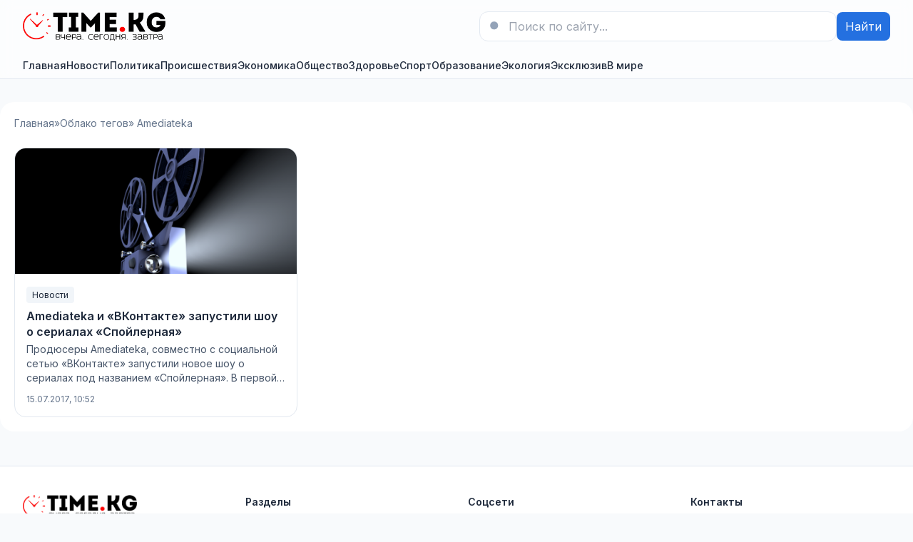

--- FILE ---
content_type: text/html; charset=utf-8
request_url: https://time.kg/tags/amediateka/
body_size: 7207
content:
<!DOCTYPE html>
<html lang="ru">
<head>
  <title>Amediateka » Новости Кыргызстана и Бишкека | Time.kg</title>
<meta charset="utf-8">
<meta name="description" content="Продюсеры Amediateka, совместно с социальной сетью «ВКонтакте» запустили новое шоу о сериалах под названием «Спойлерная». В первой телепередаче была проанализирована сюжетная линия знаковых эпизодов «Игры престолов» и высказаны ожидания перед предстоящим сезоном. В России запущен ...">
<meta name="keywords" content="Продюсеры, Amediateka, совместно, социальной, сетью, «ВКонтакте», запустили, новое, сериалах, названием, «Спойлерная», первой, телепередаче, проанализирована, сюжетная, линия, знаковых, эпизодов, «Игры, престолов»">
<link rel="canonical" href="https://time.kg/tags/amediateka/">
<link rel="alternate" type="application/rss+xml" title="Новости Кыргызстана и Бишкека | Time.kg RSS" href="https://time.kg/rss.xml">
<link rel="preconnect" href="https://time.kg/" fetchpriority="high">
<meta property="twitter:card" content="summary">
<meta property="twitter:title" content="Amediateka » Новости Кыргызстана и Бишкека | Time.kg">
<meta property="twitter:description" content="Продюсеры Amediateka, совместно с социальной сетью «ВКонтакте» запустили новое шоу о сериалах под названием «Спойлерная». В первой телепередаче была проанализирована сюжетная линия знаковых эпизодов «Игры престолов» и высказаны ожидания перед предстоящим сезоном. В России запущен ...">
<meta property="og:type" content="article">
<meta property="og:site_name" content="Новости Кыргызстана и Бишкека | Time.kg">
<meta property="og:title" content="Amediateka » Новости Кыргызстана и Бишкека | Time.kg">
<meta property="og:description" content="Продюсеры Amediateka, совместно с социальной сетью «ВКонтакте» запустили новое шоу о сериалах под названием «Спойлерная». В первой телепередаче была проанализирована сюжетная линия знаковых эпизодов «Игры престолов» и высказаны ожидания перед предстоящим сезоном. В России запущен ..."> 
  <meta name="viewport" content="width=device-width, initial-scale=1" />
  <link rel="icon" type="image/png" href="/templates/Default/favicons/favicon.png">
  <link rel="apple-touch-icon" href="/templates/Default/favicons/touch-icon-iphone.png">
  <link rel="apple-touch-icon" sizes="152x152" href="/templates/Default/favicons/touch-icon-ipad.png">
  <link rel="apple-touch-icon" sizes="180x180" href="/templates/Default/favicons/touch-icon-iphone-retina.png">
  <link rel="apple-touch-icon" sizes="167x167" href="/templates/Default/favicons/touch-icon-ipad-retina.png">
  <!-- GOOGLE FONTS (non-blocking) -->
  <link rel="preconnect" href="https://fonts.googleapis.com">
  <link rel="preconnect" href="https://fonts.gstatic.com" crossorigin>
  <link rel="preload" as="style" href="https://fonts.googleapis.com/css2?family=Inter:wght@400;500;600;700&display=swap">
  <link rel="stylesheet" href="https://fonts.googleapis.com/css2?family=Inter:wght@400;500;600;700&display=swap" media="print" onload="this.media='all'">
  <noscript><link rel="stylesheet" href="https://fonts.googleapis.com/css2?family=Inter:wght@400;500;600;700&display=swap"></noscript>
  <!-- STYLES -->
  <link rel="preload" href="/templates/Default/css/tailwind.min.css" as="style">
  <link rel="preload" href="/templates/Default/css/styles.css" as="style">
  <link rel="stylesheet" href="/templates/Default/css/tailwind.min.css" />
  <link rel="stylesheet" href="/templates/Default/css/styles.css" />
  <script async src="https://pagead2.googlesyndication.com/pagead/js/adsbygoogle.js?client=ca-pub-3265067309356572" crossorigin="anonymous"></script>
</head>
<body class="bg-slate-50 text-slate-800">

  <!-- Header -->
  <header class="bg-white/90 backdrop-blur supports-[backdrop-filter]:bg-white/60 sticky top-0 z-40 border-b border-slate-200">
    <div class="max-w-7xl mx-auto px-4 sm:px-6 lg:px-8">
      <div class="flex items-center justify-between py-4">
        <div class="flex items-center gap-4">
          <button id="mobileMenuBtn" class="lg:hidden p-2 rounded-lg border border-slate-200 hover:bg-slate-50" aria-label="Меню">
            <svg xmlns="http://www.w3.org/2000/svg" fill="none" viewBox="0 0 24 24" stroke-width="1.5" stroke="currentColor" class="w-6 h-6"><path stroke-linecap="round" stroke-linejoin="round" d="M3.75 5.25h16.5M3.75 12h16.5m-16.5 6.75h16.5" /></svg>
          </button>
          <a href="/" class="flex items-center gap-3" aria-label="На главную">
            <img src="/templates/Default/dleimages/logo.webp" alt="Новости Кыргызстана и Бишкека | Time.kg" width="89" height="40" class="h-10 w-auto object-contain"/>
          </a>
        </div>

        
        <form class="hidden md:flex items-center gap-2 w-full max-w-xl" role="search" method="post">
          <div class="relative flex-1">
            <input type="hidden" name="do" value="search">
            <input type="hidden" name="subaction" value="search">
            <input name="story" type="search" placeholder="Поиск по сайту..." class="w-full rounded-xl border border-slate-200 bg-white px-4 py-2 pl-10 focus:outline-none focus:ring-2 focus:ring-brand-500" />
            <svg xmlns="http://www.w3.org/2000/svg" viewBox="0 0 24 24" fill="currentColor" class="w-5 h-5 absolute left-3 top-1/2 -translate-y-1/2 text-slate-400"><path fill-rule="evenodd" d="M10.5 3.75a6.75 6.75 0 100 13.5 6.75 6.75 0 000-13.5zM21 21l-4.35-4.35" clip-rule="evenodd"/></svg>
          </div>
          <button class="px-3 py-2 rounded-lg bg-brand-600 text-white hover:bg-brand-700">Найти</button>
        </form>
        

        
      </div>

      <!-- Nav -->
      <nav class="hidden lg:flex items-center gap-6 py-2 text-sm font-medium">
        <a class="hover:text-brand-700" href="/">Главная</a>
        

<a class="hover:text-brand-700" href="https://time.kg/todaynews/">Новости</a><a class="hover:text-brand-700" href="https://time.kg/todaynews/policy/">Политика</a><a class="hover:text-brand-700" href="https://time.kg/todaynews/incidents/">Происшествия</a><a class="hover:text-brand-700" href="https://time.kg/todaynews/ekonomika/">Экономика</a><a class="hover:text-brand-700" href="https://time.kg/todaynews/obschestvo/">Общество</a><a class="hover:text-brand-700" href="https://time.kg/todaynews/zdorove/">Здоровье</a><a class="hover:text-brand-700" href="https://time.kg/todaynews/sport/">Спорт</a><a class="hover:text-brand-700" href="https://time.kg/todaynews/obrazovanie/">Образование</a><a class="hover:text-brand-700" href="https://time.kg/todaynews/jekologija/">Экология</a><a class="hover:text-brand-700" href="https://time.kg/todaynews/exclusive/">Эксклюзив</a><a class="hover:text-brand-700" href="https://time.kg/todaynews/world/">В мире</a>


      </nav>
    </div>

        

    <!-- Mobile nav -->
    <div id="mobileMenu" class="lg:hidden hidden border-t border-slate-200 bg-white">
      <div class="max-w-7xl mx-auto px-4 sm:px-6 lg:px-8 py-4 grid gap-4">
        <a class="py-2" href="/">Главная</a>
        

<a class="py-2" href="https://time.kg/todaynews/">Новости</a><a class="py-2" href="https://time.kg/todaynews/policy/">Политика</a><a class="py-2" href="https://time.kg/todaynews/incidents/">Происшествия</a><a class="py-2" href="https://time.kg/todaynews/ekonomika/">Экономика</a><a class="py-2" href="https://time.kg/todaynews/obschestvo/">Общество</a><a class="py-2" href="https://time.kg/todaynews/zdorove/">Здоровье</a><a class="py-2" href="https://time.kg/todaynews/sport/">Спорт</a><a class="py-2" href="https://time.kg/todaynews/obrazovanie/">Образование</a><a class="py-2" href="https://time.kg/todaynews/jekologija/">Экология</a><a class="py-2" href="https://time.kg/todaynews/exclusive/">Эксклюзив</a><a class="py-2" href="https://time.kg/todaynews/world/">В мире</a>


      </div>
    </div>
  </header>



   


   

      
      <main class="max-w-7xl mx-auto px-4 sm:px-6 lg:px-8 mt-8" style="background: #fff;padding: 20px;border-radius: 20px;">
          <!-- Хлебные крошки -->
          <nav class="text-sm text-slate-500" aria-label="Breadcrumb">
            <ol class="flex flex-wrap items-center gap-1">
              <a href="https://time.kg/">Главная</a>  »  <a href="https://time.kg/tags/">Облако тегов</a>  »  Amediateka
            </ol>
          </nav>
          

         
         <div class="mt-6 grid md:grid-cols-2 lg:grid-cols-3 gap-6">
         

            
                  <article class="rounded-2xl overflow-hidden border border-slate-200 bg-white">
        <a href="https://time.kg/todaynews/201302-amediateka-i-vkontakte-zapustili-shou-o-serialah-spoylernaya.html" class="block">
		  <img src="http://www.time.kg/uploads/posts/2017-07/thumbs/amediateka-i-vkontakte-zapustili-shou-o-serialah-spoylernaya_1.png" alt="Amediateka и «ВКонтакте» запустили шоу о сериалах «Спойлерная»" class="w-full h-44 object-cover">
        </a>
        <div class="p-4">
          <a href="https://time.kg/todaynews/" class="text-xs px-2 py-1 rounded bg-slate-100">Новости</a>
          <h2 class="mt-2 font-semibold leading-snug"><a href="https://time.kg/todaynews/201302-amediateka-i-vkontakte-zapustili-shou-o-serialah-spoylernaya.html" class="hover:underline">Amediateka и «ВКонтакте» запустили шоу о сериалах «Спойлерная»</a></h2>
          <p class="mt-1 text-sm text-slate-600 line-clamp-3">Продюсеры Amediateka, совместно с социальной сетью «ВКонтакте» запустили новое шоу о сериалах под названием «Спойлерная». В первой телепередаче была проанализирована сюжетная линия знаковых эпизодов «Игры престолов» и высказаны ожидания перед предстоящим сезоном. В России запущен ...</p>
          <div class="mt-3 text-xs text-slate-500">15.07.2017, 10:52</div>
        </div>
      </article>
         
         
         </div>
         

      
      </main>
      

   

  <!-- Footer -->
  <footer class="mt-12 border-t border-slate-200 bg-white">
    <div class="max-w-7xl mx-auto px-4 sm:px-6 lg:px-8 py-10 grid md:grid-cols-4 gap-8 text-sm">
      <div>
        <div class="flex items-center gap-2">
          <img src="/templates/Default/dleimages/logo.webp" alt="Логотип" width="71" height="32" class="h-8 w-auto object-contain"/>
        </div>
         <p class="mt-2 text-slate-600">
            Time.kg — вчера. сегодня. завтра.<br />Новости Кыргызстана и Бишкека.
         </p>
      </div>
      <div>
        <div class="font-semibold">Разделы</div>
        <ul class="mt-2 space-y-2">
          <li><a href="/todaynews/" class="hover:text-brand-700">Новости</a></li>
        </ul>
      </div>
      <div>
        <div class="font-semibold">Соцсети</div>
        <ul class="mt-2 space-y-2">
          <li><a href="#" rel="nofollow" target="_blank" class="hover:text-brand-700" rel="noopener">Facebook</a></li>
          <li><a href="#" rel="nofollow" target="_blank" class="hover:text-brand-700" rel="noopener">YouTube</a></li>
        </ul>

        <div style="margin-top:1rem;">
          <div style="margin-bottom: 5px">
<!-- WWW.NET.KG , code for https://time.kg -->
<script language="javascript" type="text/javascript">
 java="1.0";
 java1=""+"refer="+escape(document.referrer)+"&amp;page="+escape(window.location.href);
 document.cookie="astratop=1; path=/";
 java1+="&amp;c="+(document.cookie?"yes":"now");
</script>
<script language="javascript1.1" type="text/javascript">
 java="1.1";
 java1+="&amp;java="+(navigator.javaEnabled()?"yes":"now");
</script>
<script language="javascript1.2" type="text/javascript">
 java="1.2";
 java1+="&amp;razresh="+screen.width+'x'+screen.height+"&amp;cvet="+
 (((navigator.appName.substring(0,3)=="Mic"))?
 screen.colorDepth:screen.pixelDepth);
</script>
<script language="javascript1.3" type="text/javascript">java="1.3"</script>
<script language="javascript" type="text/javascript">
 java1+="&amp;jscript="+java+"&amp;rand="+Math.random();
 document.write("<a href='https://www.net.kg/stat.php?id=7472&amp;fromsite=7472' target='_blank'>"+
 "<img src='https://www.net.kg/img.php?id=7472&amp;"+java1+
 "' border='0' alt='WWW.NET.KG' width='88' height='10' /></a>");
</script>
<noscript>
 <a href='https://www.net.kg/stat.php?id=7472&amp;fromsite=7472' target='_blank'><img
  src="https://www.net.kg/img.php?id=7472" border='0' alt='WWW.NET.KG' width='88'
  height='10' /></a>
</noscript>
<!-- /WWW.NET.KG -->
</div>
<div style="margin-bottom: 5px">
<!--LiveInternet counter--><a href="https://www.liveinternet.ru/click"
target="_blank"><img id="licntB28A" width="88" height="15" style="border:0" 
title="LiveInternet: показано число посетителей за сегодня"
src="[data-uri]"
alt=""/></a><script>(function(d,s){d.getElementById("licntB28A").src=
"https://counter.yadro.ru/hit?t24.1;r"+escape(d.referrer)+
((typeof(s)=="undefined")?"":";s"+s.width+"*"+s.height+"*"+
(s.colorDepth?s.colorDepth:s.pixelDepth))+";u"+escape(d.URL)+
";h"+escape(d.title.substring(0,150))+";"+Math.random()})
(document,screen)</script><!--/LiveInternet-->
</div>

<!-- Код счетчика metrika.vv.kg (домен: time.kg) -->
<script type="text/javascript">
    var _vvkg = _vvkg || [];
    _vvkg.push(['_setSiteId', '26']);
    (function() {
        var vv = document.createElement('script'); vv.type = 'text/javascript'; vv.async = true;
        vv.src = 'https://metrika.vv.kg/metrika/tag.js';
        var s = document.getElementsByTagName('script')[0]; s.parentNode.insertBefore(vv, s);
    })();
</script>
<noscript>
    <a href="https://metrika.vv.kg/site/26" target="_blank" rel="noopener">
        <img src="https://metrika.vv.kg/watch/26" style="position:absolute; left:-9999px;" alt="" />
    </a>
</noscript>
<!-- /Код счетчика metrika.vv.kg -->

<!-- Yandex.Metrika counter -->
<script type="text/javascript" >
   (function(m,e,t,r,i,k,a){m[i]=m[i]||function(){(m[i].a=m[i].a||[]).push(arguments)};
   m[i].l=1*new Date();
   for (var j = 0; j < document.scripts.length; j++) {if (document.scripts[j].src === r) { return; }}
   k=e.createElement(t),a=e.getElementsByTagName(t)[0],k.async=1,k.src=r,a.parentNode.insertBefore(k,a)})
   (window, document, "script", "https://mc.yandex.ru/metrika/tag.js", "ym");

   ym(88097174, "init", {
        clickmap:true,
        trackLinks:true,
        accurateTrackBounce:true
   });
</script>
<noscript><div><img src="https://mc.yandex.ru/watch/88097174" style="position:absolute; left:-9999px;" alt="" /></div></noscript>
<!-- /Yandex.Metrika counter -->
        </div>

      </div>
      <div>
        <div class="font-semibold">Контакты</div>
        <p class="mt-2 text-slate-600"><a href="/about-us.html" class="hover:text-brand-700">О нас</a></p>
        <p class="mt-2 text-slate-600"><a href="/kontakty.html" class="hover:text-brand-700">Контакты</a></p>
        <p class="mt-2 text-slate-600"><a href="/kontakty.html" class="hover:text-brand-700">Реклама на сайте</a></p>
      </div>
    </div>
    <div class="border-t border-slate-200 py-4 text-center text-xs text-slate-500">&copy; 2026 Новости Кыргызстана и Бишкека | Time.kg. Все права защищены.</div>
  </footer>

  
<script src="/engine/classes/js/jquery.js" defer></script>
<script src="/engine/classes/js/dle_js.js" defer></script>
<script type="application/ld+json">{"@context":"https://schema.org","@graph":[{"@type":"BreadcrumbList","@context":"https://schema.org/","itemListElement":[{"@type":"ListItem","position":1,"item":{"@id":"https://time.kg/","name":"Главная"}},{"@type":"ListItem","position":2,"item":{"@id":"https://time.kg/tags/","name":"Облако тегов"}},{"@type":"ListItem","position":3,"item":{"@id":"https://time.kg/tags/amediateka/","name":"Amediateka"}}]}]}</script>
  <script>
(function() {
  window.__dleWhenJQuery = function(cb) {
    if (window.jQuery) return cb(window.jQuery);
    var t = setInterval(function() {
      if (window.jQuery) { clearInterval(t); cb(window.jQuery); }
    }, 20);
    setTimeout(function(){ try{ clearInterval(t); }catch(e){} }, 10000);
  };
})();
<!--
var dle_root       = '/';
var dle_admin      = '';
var dle_login_hash = '48ded4d5bf31078fbc523a58a49bc6f768cb5293';
var dle_group      = 5;
var dle_link_type  = 1;
var dle_skin       = 'Default';
var dle_wysiwyg    = 0;
var dle_min_search = '4';
var dle_act_lang   = ["Подтвердить", "Отмена", "Вставить", "Отмена", "Сохранить", "Удалить", "Загрузка. Пожалуйста, подождите..."];
var menu_short     = 'Быстрое редактирование';
var menu_full      = 'Полное редактирование';
var menu_profile   = 'Просмотр профиля';
var menu_send      = 'Отправить сообщение';
var menu_uedit     = 'Админцентр';
var dle_info       = 'Информация';
var dle_confirm    = 'Подтверждение';
var dle_prompt     = 'Ввод информации';
var dle_req_field  = ["Заполните поле с именем", "Заполните поле с сообщением", "Заполните поле с темой сообщения"];
var dle_del_agree  = 'Вы действительно хотите удалить? Данное действие невозможно будет отменить';
var dle_spam_agree = 'Вы действительно хотите отметить пользователя как спамера? Это приведёт к удалению всех его комментариев';
var dle_c_title    = 'Отправка жалобы';
var dle_complaint  = 'Укажите текст Вашей жалобы для администрации:';
var dle_mail       = 'Ваш e-mail:';
var dle_big_text   = 'Выделен слишком большой участок текста.';
var dle_orfo_title = 'Укажите комментарий для администрации к найденной ошибке на странице:';
var dle_p_send     = 'Отправить';
var dle_p_send_ok  = 'Уведомление успешно отправлено';
var dle_save_ok    = 'Изменения успешно сохранены. Обновить страницу?';
var dle_reply_title= 'Ответ на комментарий';
var dle_tree_comm  = '0';
var dle_del_news   = 'Удалить статью';
var dle_sub_agree  = 'Вы действительно хотите подписаться на комментарии к данной публикации?';
var dle_unsub_agree  = 'Вы действительно хотите отписаться от комментариев к данной публикации?';
var dle_captcha_type  = '0';
var dle_share_interesting  = ["Поделиться ссылкой на выделенный текст", "Twitter", "Facebook", "Вконтакте", "Прямая ссылка:", "Нажмите правой клавишей мыши и выберите «Копировать ссылку»"];
var DLEPlayerLang     = {prev: 'Предыдущий',next: 'Следующий',play: 'Воспроизвести',pause: 'Пауза',mute: 'Выключить звук', unmute: 'Включить звук', settings: 'Настройки', enterFullscreen: 'На полный экран', exitFullscreen: 'Выключить полноэкранный режим', speed: 'Скорость', normal: 'Обычная', quality: 'Качество', pip: 'Режим PiP'};
var DLEGalleryLang    = {CLOSE: 'Закрыть (Esc)', NEXT: 'Следующее изображение', PREV: 'Предыдущее изображение', ERROR: 'Внимание! Обнаружена ошибка', IMAGE_ERROR: 'Не удалось загрузить изображение', TOGGLE_SLIDESHOW: 'Просмотр слайдшоу',TOGGLE_FULLSCREEN: 'Полноэкранный режим', TOGGLE_THUMBS: 'Включить / Выключить уменьшенные копии', ITERATEZOOM: 'Увеличить / Уменьшить', DOWNLOAD: 'Скачать изображение' };
var DLEGalleryMode    = 0;
var DLELazyMode       = 0;
var allow_dle_delete_news   = false;

//-->
</script>
  <script>
    const mobileBtn = document.getElementById('mobileMenuBtn');
    const mobileMenu = document.getElementById('mobileMenu');
    mobileBtn?.addEventListener('click', () => mobileMenu.classList.toggle('hidden'));
      document.addEventListener("DOMContentLoaded", function () {
      requestAnimationFrame(function () {
         const firstHigh = document.querySelector('img[fetchpriority="high"]');
         if (firstHigh) return;

         const firstImg = document.querySelector('.dn-post-img img[loading="lazy"]');
         if (!firstImg) return;

         firstImg.removeAttribute('loading');
         firstImg.setAttribute('fetchpriority','high');
      });
      });
  </script>

<!--a62c05fb--><!--a62c05fb--><!--33f8dbdc--><!--33f8dbdc-->

<script defer src="https://static.cloudflareinsights.com/beacon.min.js/vcd15cbe7772f49c399c6a5babf22c1241717689176015" integrity="sha512-ZpsOmlRQV6y907TI0dKBHq9Md29nnaEIPlkf84rnaERnq6zvWvPUqr2ft8M1aS28oN72PdrCzSjY4U6VaAw1EQ==" data-cf-beacon='{"version":"2024.11.0","token":"98f810dd5c0643f0800a296c265b2c5c","r":1,"server_timing":{"name":{"cfCacheStatus":true,"cfEdge":true,"cfExtPri":true,"cfL4":true,"cfOrigin":true,"cfSpeedBrain":true},"location_startswith":null}}' crossorigin="anonymous"></script>
</body>
</html>


--- FILE ---
content_type: text/html; charset=utf-8
request_url: https://www.google.com/recaptcha/api2/aframe
body_size: 257
content:
<!DOCTYPE HTML><html><head><meta http-equiv="content-type" content="text/html; charset=UTF-8"></head><body><script nonce="V8nJOfuj3Vr1AmH9dt2_XA">/** Anti-fraud and anti-abuse applications only. See google.com/recaptcha */ try{var clients={'sodar':'https://pagead2.googlesyndication.com/pagead/sodar?'};window.addEventListener("message",function(a){try{if(a.source===window.parent){var b=JSON.parse(a.data);var c=clients[b['id']];if(c){var d=document.createElement('img');d.src=c+b['params']+'&rc='+(localStorage.getItem("rc::a")?sessionStorage.getItem("rc::b"):"");window.document.body.appendChild(d);sessionStorage.setItem("rc::e",parseInt(sessionStorage.getItem("rc::e")||0)+1);localStorage.setItem("rc::h",'1768987309018');}}}catch(b){}});window.parent.postMessage("_grecaptcha_ready", "*");}catch(b){}</script></body></html>